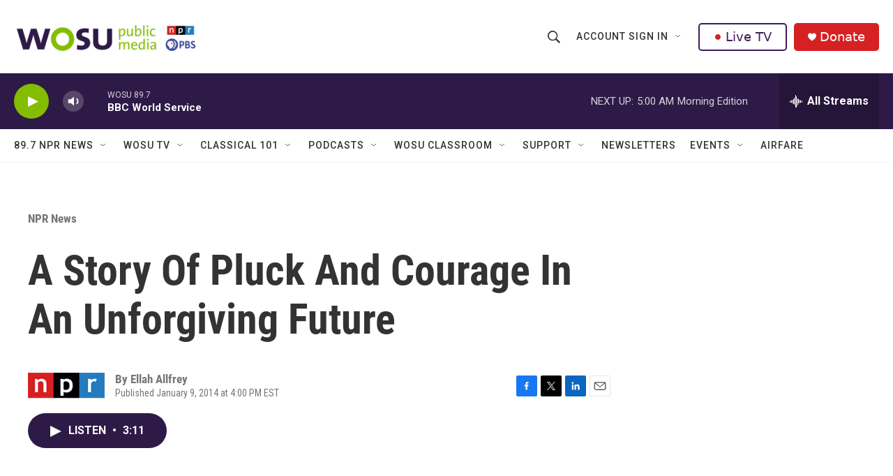

--- FILE ---
content_type: text/html; charset=utf-8
request_url: https://www.google.com/recaptcha/api2/aframe
body_size: 184
content:
<!DOCTYPE HTML><html><head><meta http-equiv="content-type" content="text/html; charset=UTF-8"></head><body><script nonce="hR462jMuVFeTpzmuzZCFYg">/** Anti-fraud and anti-abuse applications only. See google.com/recaptcha */ try{var clients={'sodar':'https://pagead2.googlesyndication.com/pagead/sodar?'};window.addEventListener("message",function(a){try{if(a.source===window.parent){var b=JSON.parse(a.data);var c=clients[b['id']];if(c){var d=document.createElement('img');d.src=c+b['params']+'&rc='+(localStorage.getItem("rc::a")?sessionStorage.getItem("rc::b"):"");window.document.body.appendChild(d);sessionStorage.setItem("rc::e",parseInt(sessionStorage.getItem("rc::e")||0)+1);localStorage.setItem("rc::h",'1768801991072');}}}catch(b){}});window.parent.postMessage("_grecaptcha_ready", "*");}catch(b){}</script></body></html>